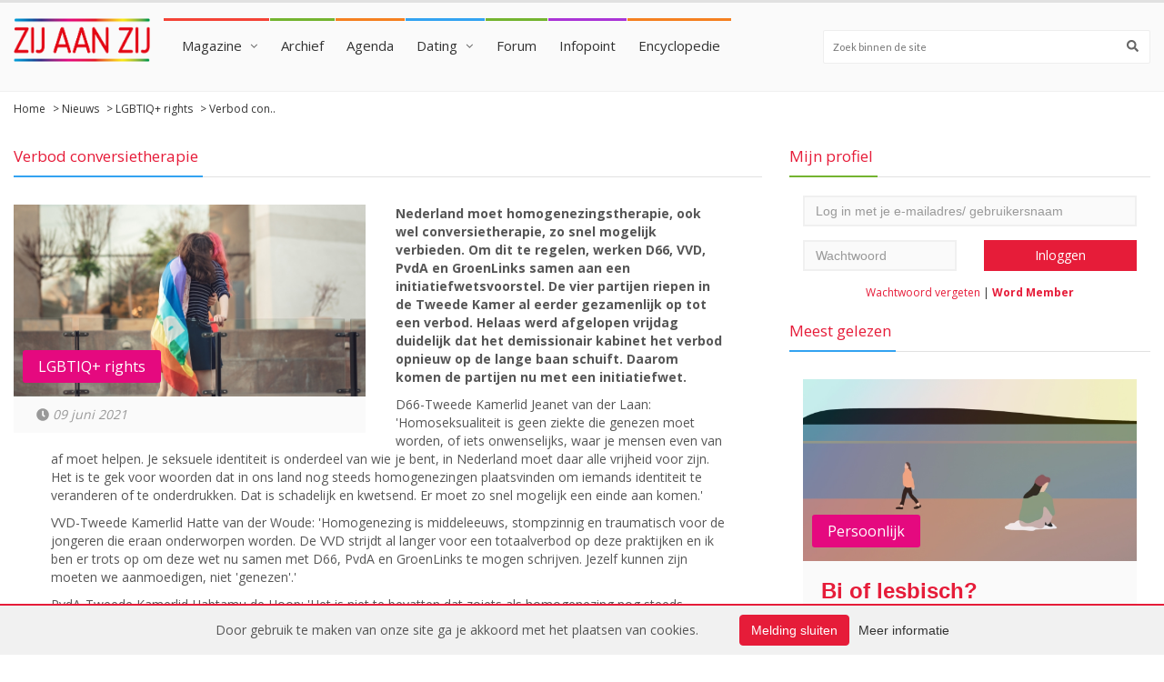

--- FILE ---
content_type: text/html; charset=UTF-8
request_url: https://www.zijaanzij.nl/nieuws/5823/Verbod-conversietherapie.html
body_size: 44856
content:

    <!doctype html>
    <html lang="nl" class="no-js">
    <head>
        <meta charset="utf-8">

        <title>Zij aan Zij - Verbod conversietherapie</title>
        <link rel="shortcut icon" href="/img/zijaanzij_favicon.png">

        <script src="https://cdnjs.cloudflare.com/ajax/libs/font-awesome/5.15.4/js/all.min.js" integrity="sha512-Tn2m0TIpgVyTzzvmxLNuqbSJH3JP8jm+Cy3hvHrW7ndTDcJ1w5mBiksqDBb8GpE2ksktFvDB/ykZ0mDpsZj20w==" crossorigin="anonymous" referrerpolicy="no-referrer"></script>
        <meta http-equiv="X-UA-Compatible" content="IE=edge">
        <meta name="viewport" content="width=device-width, initial-scale=1, maximum-scale=1">

        
                    <meta name="description" content="Nederland moet homogenezingstherapie zo snel mogelijk verbieden. D66, VVD, PvdA en GroenLinks komen met initiatiefwet verbod 'homogenezing'.">
        
                        <meta property="og:url" content="https://www.zijaanzij.nl/nieuws/5823/Verbod-conversietherapie.html" />
                <meta property="og:type" content="article" />
                <meta property="og:title" content="Verbod conversietherapie" />
                <meta property="og:description" content="Nederland moet homogenezingstherapie zo snel mogelijk verbieden. D66, VVD, PvdA en GroenLinks komen met initiatiefwet verbod 'homogenezing'." />
                                    <meta property="og:image" content="https://www.zijaanzij.nl/img/nieuws/_verbod_conversietherapie_june21.jpg" />
                    <meta property="og:image:url" content="https://www.zijaanzij.nl/img/nieuws/_verbod_conversietherapie_june21.jpg" />
                    <meta property="og:image:secure_url" content="https://www.zijaanzij.nl/img/nieuws/_verbod_conversietherapie_june21.jpg" />
                            
        <link href='//fonts.googleapis.com/css?family=Lato:300,400,700,900,400italic' rel='stylesheet'>
        <link href='//fonts.googleapis.com/css?family=Open+Sans:300,400,700' rel='stylesheet'>
                <link rel="stylesheet" type="text/css" href="/css/zijaanzij.css?v=1.4.3">
        <style>.email-confirm { display: none; }</style>
    </head>
    <body>
    <div id="container">
        <header class="clearfix">
            <nav class="navbar navbar-default navbar-static-top">

                <div class="logo-advertisement">
                    <div class="container-fluid">

                        <div class="navbar-header">
                            <button type="button" class="navbar-toggle collapsed" data-toggle="collapse" data-target="#zijaanzij_menu">
                                <span class="sr-only">Toon navigatie</span>
                                <span class="icon-bar"></span>
                                <span class="icon-bar"></span>
                                <span class="icon-bar"></span>
                            </button>
                        </div>
                    </div>
                </div>

                <div class="nav-list-container">
                    <div class="container-fluid">
                        <a class="navbar-brand" href="/">
                            <img class="brand-logo" style="max-width: 150px;" src="/img/zijaanzij_logo.png" alt="Zij aan Zij" />
                        </a>
                        <div class="collapse navbar-collapse" id="zijaanzij_menu">
    <ul class="nav navbar-nav navbar-left" style="padding-top:20px;padding-bottom:20px">
        <li class='drop'><a class='home' href='https://www.zijaanzij.nl/nieuws/'>Magazine</a>
        <ul class='dropdown blue-border-top'>
            <li><a href='https://www.zijaanzij.nl/magazine/persoonlijke-verhalen/'>Persoonlijke verhalen</a>
            <li><a href='https://www.zijaanzij.nl/magazine/kunst-cultuur/'>Kunst & Cultuur</a>
            <li><a href='https://www.zijaanzij.nl/magazine/nieuws-achtergronden'>Nieuws & Achtergronden</a>
            <li>
        </ul>
        </li>
        <li class='no-subitems'><a class='tech' href='https://www.zijaanzij.nl/magazineonline/'>Archief</a></li>
        <li class='no-subitems'><a class='travel' href='https://www.zijaanzij.nl/events/'>Agenda</a>
        <li class='drop'><a class='world' href='https://www.zijaanzij.nl/dating/'>Dating</a>
            <ul class='dropdown blue-border-top'>
                <li><a href='https://www.zijaanzij.nl/search/profile/'>Zoeken</a>
                <li><a href='https://www.zijaanzij.nl/dating/browse/'>Contactadvertenties</a>
                <li><a href='https://www.zijaanzij.nl/dating/matchfinder/'>Matchfinder</a>
                <li><a href='https://www.zijaanzij.nl/dating/matchGallery/'>Foto's kijken</a>
                <li>
            </ul></li>
        <li class='no-subitems'><a class='tech' href='https://www.zijaanzij.nl/forums/'>Forum</a></li>
        <li class='no-subitems'><a class='fashion' href='https://www.zijaanzij.nl/infopoint/'>Infopoint</a></li>
        <li class='no-subitems'><a class='travel' href='https://www.zijaanzij.nl/encyclopedie/'>Encyclopedie</a></li>
    </ul>
    <div class="button-toggle" style="padding-top: 20px; float: right;">
        <button id="toggle-button" style="padding: 10px 15px; border-radius: 3px; color: white; background-color: #f965b4; border: none;" type="button"><i class="fa fa-search"></i></button>
    </div>
    <form id="search-form" class="navbar-form navbar-right" role="search" action="/search" method="GET" style="margin-right: 0 !important; padding-top: 20px; display: none;">
        <input type="text" id="search" name="zoekterm" placeholder="Zoek binnen de site">
        <button type="submit" style="top: 29px" id="search-submit"><i class="fa fa-search"></i></button>
    </form>

    <script>
        // JavaScript om de toggle-functionaliteit toe te voegen
        var toggleButton = document.getElementById('toggle-button');
        var searchForm = document.getElementById('search-form');

        // Klikgebeurtenis voor de toggle-knop
        toggleButton.addEventListener('click', function() {
            if (searchForm.style.display === 'none') {
                searchForm.style.display = 'block';
            } else {
                searchForm.style.display = 'none';
            }
        });

        // Functie om het zoekformulier weer te geven bij schermgroottes van 918px en hoger
        function showSearchForm() {
            if (window.innerWidth >= 918 && searchForm.style.display !== 'block') {
                searchForm.style.display = 'block';
            } else if (window.innerWidth < 918) {
                searchForm.style.display = 'none';
            }
        }

        // Roep de functie aan wanneer de pagina wordt geladen en wanneer het venster wordt geresized
        window.addEventListener('load', showSearchForm);
        window.addEventListener('resize', showSearchForm);
    </script>
</div>
<div class="mobileMenuArea">
    <div class="container-fluid mobileMenuButtons">
        <div class="btn-pref btn-group btn-group-justified btn-group-lg" role="group" aria-label="...">
            <div class="btn-group" role="group">
                <button type="button" class="btn btn-defaul menuButton" href="#tab1"><i class="fas fa-bars" style="margin-right: 3px;"></i> Menu</button>
            </div>
            <div class="btn-group" role="group">
                <button type="button" class="btn btn-default menuButton" href="#tab2"><i class="fas fa-user" style="margin-right: 3px;"></i> Account</button>
            </div>
            <div class="btn-group" role="group">
                <button type="button" class="btn btn-default menuButton" href="#tab3"><i class="fas fa-search" style="margin-right: 3px;"></i> Zoeken</button>
            </div>
        </div>

        <div class="tab-content">
            <div class="tab-pane fade in" id="tab1" style="padding: 0">
                <ul class="nav ml-auto">
                    <li class="dropdown dropdownlistMobileMenu">
                        <a href="#" class="dropdown-toggle"  style="background-color: white; 5px;" data-toggle="dropdown" role="button" aria-haspopup="true" aria-expanded="false"><i class="fas fa-venus-double" style="margin-right: 10px"></i> Magazine <span class="caret caret-dropdown"></span></a>
                        <ul class="dropdown-menu dropdownList">
                            <li><a href='https://www.zijaanzij.nl/magazine/persoonlijke-verhalen/' style="color: #555!important; border-top: 1px solid #ddd; padding-top: 10px!important; margin-top: -7px;">Persoonlijke verhalen</a>
                            <li><a href='https://www.zijaanzij.nl/magazine/kunst-cultuur/' style="color: #555!important;">Kunst & Cultuur</a>
                            <li><a href='https://www.zijaanzij.nl/magazine/nieuws-achtergronden' style="color: #555!important; margin-bottom: -22px; padding-bottom: 13px">Nieuws & Achtergronden</a><li>
                        </ul>
                    </li>
                    <li><a href="/magazineonline"><i class="fas fa-archive" style="margin-right: 10px;"></i> Archief</a></li>
                    <li><a href="/events"><i class="fas fa-calendar-week" style="margin-right: 10px;"></i> Agenda</a></li>
                    <li class="dropdown dropdownlistMobileMenu" >
                        <a href="#" class="dropdown-toggle"  style="background-color: white; 5px;" data-toggle="dropdown" role="button" aria-haspopup="true" aria-expanded="false"><i class="fas fa-venus-double" style="margin-right: 10px"></i> Dating <span class="caret caret-dropdown"></span></a>
                        <ul class="dropdown-menu dropdownList">
                            <li><a style="color: #555!important; border-top: 1px solid #ddd; padding-top: 10px!important; margin-top: -7px" href='/search/profile/'></i> Zoeken</a>
                            <li><a style="color: #555!important;" href='/dating/browse/'></i> Contactadvertenties</a>
                            <li><a style="color: #555!important;" href='/dating/matchfinder/'>Matchfinder</a>
                            <li><a style="color: #555!important; margin-bottom: -22px; padding-bottom: 13px" href='/dating/matchGallery/'>Foto's kijken</a>
                        </ul>
                    </li>
                    <li><a href="/forums"><i class="fas fa-comments" style="margin-right: 10px;"></i> Forum</a></li>
                    <li><a href="/infopoint"><i class="fas fa-info-circle" style="margin-right: 10px;"></i> Infopoint</a></li>
                    <li><a href="/encyclopedie"><i class="fas fa-film" style="margin-right: 10px;"></i> Encyclopedie</a></li>
                </ul>
            </div>
            <div class="tab-pane fade in" id="tab2">
                <div class="col-xs-12 col-md-4 zijaanzij-sidebar">
                    <div class="title-section green-border small-margin-bottom"><h2><span>Mijn profiel</span></h2></div><div class="col-xs-12"><p></p></div><form class="form-horizontal login-form" action="https://www.zijaanzij.nl/gebruiker/login/login.html" method="POST"><input name="page" type="hidden" value="nieuws/5823/Verbod-conversietherapie.html" /><div class="col-xs-12"><input name="user" class="form-control email-input" type="text" placeholder="Log in met je e-mailadres/ gebruikersnaam"" /></div><div class="col-xs-12 col-sm-6"><input name="pass" class="form-control" type="password" placeholder="Wachtwoord" /></div><div class="col-xs-12 col-sm-6"><input type="submit" class="login-button" value="Inloggen" /></div><div class="clearfix"></form></div><div class="login-links"><a href="https://www.zijaanzij.nl/gebruiker/vergeten/wachtwoord_vergeten.html">Wachtwoord vergeten</a> | <a class="bold-link" href="https://www.zijaanzij.nl/memberships/">Word Member</a></div>                </div>
            </div>
            <div class="tab-pane fade in" id="tab3">
                <form action="/search" method="GET">
                <div class="input-group">
                    <input type="text" class="form-control" placeholder="Zoek binnen de site" name="zoekterm">
                    <div class="input-group-btn">
                        <button class="btn btn-default" style="background-color: #f965b4;"  type="submit"><span><i class="fas fa-search" style="background-color: #f965b4; color: white"></i></span></button>
                    </div>
                </div>
                </form>
            </div>

        </div>



        <style>

            /* css mobileMenu start */
            @media (max-width: 1206px) {
                .navbar-form input[type=text] {
                    width: 340px;
                }
            }

            @media (max-width: 1143px) {
                .navbar-form input[type=text] {
                    width: 300px;
                }
            }

            @media (max-width: 1102px) {
                .navbar-form input[type=text] {
                    width: 280px;
                }
            }

            @media (max-width: 1083px) {
                .navbar-form input[type=text] {
                    width: 260px;
                }
            }

            @media (max-width: 1063px) {
                .navbar-form input[type=text] {
                    width: 240px;
                }
            }

            @media (max-width: 1043px) {
                .navbar-form input[type=text] {
                    width: 220px;
                }
            }

            @media (max-width: 1023px) {
                .navbar-form input[type=text] {
                    width: 200px;
                }
            }

            @media (max-width: 1003px) {
                .navbar-form input[type=text] {
                    width: 180px;
                }
            }

            @media (max-width: 947px) {
                .navbar-form input[type=text] {
                    width: 160px;
                }
            }

            @media (max-width: 927px) {
                .navbar-form input[type=text] {
                    width: 140px;
                }
            }

            @media (max-width: 918px) {
                .navbar-form input[type=text] {
                    margin-left: calc(50% - 80px);
                    width: 100%;
                    text-align: center;
                    margin-top: -30px;
                }
            }

            @media (min-width: 918px) {
                .button-toggle {
                    padding-top: 20px;
                    float: right;
                    display: none;
                }
            }

            @media (max-width: 810px) {
                .button-toggle {
                    display: none;
                }
            }

            @media (max-width: 918px) {
                .navbar-form.navbar-right {
                    margin-left: calc(50% - 90px);
                    width: 100%;
                    text-align: center;
                    margin-top: -30px;
                }
            }

            @media (max-width: 991px) {
                form.navbar-right {
                    display: block;
                }
            }

            @media (max-width: 840px) { /* width aanpassen */
                form.navbar-right {
                    display: block; /* none */
                }
            }

            @media (max-width: 810px) {
                .navbar-nav>li:hover>a {
                    color: #555!important;
                }
                .title-section.green-border h2 span {
                    display: none;
                }
                .title-section {
                    border: none;
                }

                ul.list-group.profile-links {
                    margin-left: -16px;
                    margin-right: -16px;
                }
                .tab-content>.active {
                    padding: 0px 13px
                }
                .navbar-nav {
                    display: none;
                }
                .navbar-default .navbar-brand {
                    margin-left: calc(50% - 90px);
                    width: 100%;
                    text-align: center;
                }
                .navbar-brand span.brand-text {
                    left: 7%;
                    font-size: 12px;
                }

                .dropdownlistMobileMenu {
                    font-family: 'Open Sans',sans-serif;
                    font-size: 15px;
                    font-weight: 400;
                    text-transform: none;
                    color: #333;
                    display: block;
                    padding: 8px 0px;
                }

                .dropdownlistMobileMenu a {
                    display: block;
                    background-color: white;
                    color: #555!important;
                }

                .dropdownlistMobileMenu a:hover {
                    color: white;
                    background-color: #f965b4;
                }
                .dropdownlistMobileMenu:hover{
                    color: white!important;
                }
                .mobileMenuArea {
                    margin-left: -16px;
                    margin-right: -16px;
                }

                .card.hovercard .card-background {
                    height: 130px;
                }

                .btn-pref .btn {
                    -webkit-border-radius:0 !important;
                }

                .mobileMenuButtons {
                    padding-left: 0!important;
                    padding-right: 0!important;
                }

                .tab-content>.active {
                    border: none;
                }

                .btn:focus,
                .btn:hover,
                .btn.active {
                    outline: none;
                    background-color:  #f965b4;
                    color: white;
                }
                .btn.menuButton {
                    padding: 10px 0px;

                }

                .mobileMenuButtons ul li {
                    border-bottom: 1px solid #ddd;
                    padding-top: 8px;
                    padding-bottom: 8px;
                    background-color: white;
                    color: #555!important;
                }

                .caret.caret-dropdown {
                    float: right;
                    margin-top: 10px;
                }

                .zijaanzij-sidebar {
                    padding-right: 0!important;
                    padding-left: 0!important;
                }
                .form-control {
                    background-color: white;
                    border-top: 1px solid #CCCCCC;
                    border-left: 1px solid #CCCCCC;
                    border-bottom: 1px solid #CCCCCC;
                    display: block;

                }
                #tab3 {
                    padding: 13px 13px;
                }
                .navbar-toggle {
                    display: none!important;
                }
                .menuButton {
                    background-color: white;
                    border: 1px solid #ccc;
                }

                header.active .nav-list-container {
                    position: initial !important;
                    top: initial !important;
                    left: initial !important;
                }
                .profile-links {
                    margin-top: -31px;
                    margin-bottom: -1px;
                }
                .profile-links .list-group-item {
                    padding: 13px 15px;
                }

            }

            @media (min-width: 810px) {
                .mobileMenuArea {
                    display: none;
                }
            }

            /* css mobileMenu end */


        </style>                    </div>
                </div>

            </nav>

        </header>

        
        <section class="content">
            <div class='breadcrumbs'><div class='container-fluid'><a class='breadcrumb-item' href='https://www.zijaanzij.nl/'>Home</a> > <a class='breadcrumb-item' href='https://www.zijaanzij.nl/nieuws'>Nieuws</a> > <a class='breadcrumb-item' href='https://www.zijaanzij.nl/nieuws/lgbtiq-rights'>LGBTIQ+ rights</a> > <span class='breadcrumb-item'>Verbod con..</span></div></div>            <div class="container-fluid">
                <div class="row">
                    <div class="col-xs-12 col-md-8">

                        
                        <div class="title-section blue-border"><h2><span>Verbod conversietherapie</span></h2></div>

<div class="news-imageblock news-grid news-view">
            <div class="image-box">
            <img class="news-image" src="https://www.zijaanzij.nl/img/nieuws/_verbod_conversietherapie_june21.jpg" />
            <label>LGBTIQ+ rights</label>
        </div>
    
    <div class="news-metadata">
        <span class="underMobileAuthor"><i class="fa fa-clock" aria-hidden="true"></i> 09 juni 2021</span>
            </div>
</div>

<div class="news-content">
    <p><strong>Nederland moet homogenezingstherapie, ook wel conversietherapie, zo snel mogelijk verbieden. Om dit te regelen, werken D66, VVD, PvdA en GroenLinks samen aan een initiatiefwetsvoorstel. De vier partijen riepen in de Tweede Kamer al eerder gezamenlijk op tot een verbod. Helaas werd afgelopen vrijdag duidelijk dat het demissionair kabinet het verbod opnieuw op de lange baan schuift. Daarom komen de partijen nu met een initiatiefwet.</strong></p>
<p>D66-Tweede Kamerlid Jeanet van der Laan: 'Homoseksualiteit is geen ziekte die genezen moet worden, of iets onwenselijks, waar je mensen even van af moet helpen. Je seksuele identiteit is onderdeel van wie je bent, in Nederland moet daar alle vrijheid voor zijn. Het is te gek voor woorden dat in ons land nog steeds homogenezingen plaatsvinden om iemands identiteit te veranderen of te onderdrukken. Dat is schadelijk en kwetsend. Er moet zo snel mogelijk een einde aan komen.'</p>
<p>VVD-Tweede Kamerlid Hatte van der Woude: 'Homogenezing is middeleeuws, stompzinnig en traumatisch voor de jongeren die eraan onderworpen worden. De VVD strijdt al langer voor een totaalverbod op deze praktijken en ik ben er trots op om deze wet nu samen met D66, PvdA en GroenLinks te mogen schrijven. Jezelf kunnen zijn moeten we aanmoedigen, niet 'genezen'.'</p>
<p>PvdA-Tweede Kamerlid Habtamu de Hoop: 'Het is niet te bevatten dat zoiets als homogenezing nog steeds bestaat in een land als Nederland. Dat moeten veranderen wat je diep van binnen bent is niet alleen vernederend, maar ongelofelijk traumatisch. Alsof je &uuml;berhaupt zelf kunt kiezen op wie je verliefd wordt. Het is pijnlijk dat dit initiatiefwetsvoorstel nog nodig is, dit kabinet had deze middeleeuwse praktijken allang moeten verbieden, maar ondanks herhaaldelijke verzoeken weigeren ze dit te doen.'</p>
<p>GroenLinks-Tweede Kamerlid Lisa Westerveld: 'Iedereen moet zichzelf kunnen zijn. Dat het in Nederland nog steeds mogelijk is om conversietherapie&euml;n uit te voeren is onaanvaardbaar. 'Homogenezing' zorgt voor psychische schade, depressies en zelfs zelfdoding. Dit moet zo snel mogelijk strafbaar gesteld worden.'</p>
<p>Afgelopen vrijdag schreven demissionair ministers Hugo de Jonge en Ferd Grapperhaus in een reactie dat een verbod op homogenezingstherapie&euml;n er voorlopig niet komt. Een grote teleurstelling voor een ruime meerderheid van de Tweede Kamer. Zeker omdat het kabinet eerder had aangegeven dat het verbod er al in 2020 zou komen. VVD, D66, PvdA en GroenLinks willen niet n&oacute;g langer wachten en komen daarom met een initiatiefvoorstel. Zij verwachten het voorstel dit jaar nog in te dienen.</p>
<p>&nbsp;</p>
<p><a href="https://www.coc.nl/geloof-cultuur/coc-blij-met-voornemen-verbod-op-lhbti-genezing">COC Nederland</a> is blij met het voornemen van D66, VVD, PvdA en GroenLinks om LHBTI-genezing te verbieden. 'Mooi dat deze vier partijen nu zelf het heft in handen nemen en een einde maken aan het getreuzel van het kabinet,' reageert COC-voorzitter Astrid Oosenbrug op de aankondiging. &nbsp;'LHBTI-genezing is een fabeltje, mensen gaan er aan kapot. Je bent goed zoals je bent. Elke dag zonder verbod is er &eacute;&eacute;n te veel.'</p>
<p>Er zijn in Nederland zeker vijftien aanbieders van 'LHBTI-genezing', vooral in pinkster-, baptisten- en evangelische gemeenten. Er zijn in ons land 68 slachtoffers van de 'therapie&euml;n' gevonden, maar waarschijnlijk gaat het daarbij om het topje van een ijsberg. Volgens buitenlands onderzoek krijgt&nbsp;3 tot 5&nbsp;procent van de LHBTI-gemeenschap er mee te maken.</p>
<p>Landen als Malta, Oostenrijk en delen van de VS en Australi&euml; hebben al een wettelijk verbod op 'LHBTI-genezing'. Het Verenigd Koninkrijk, Duitsland, Frankrijk, Ierland en Canada en veel andere landen werken aan een verbod.</p>
<p style="text-align: right;">Lees meer: <a href="https://www.coc.nl/geloof-cultuur/coc-blij-met-voornemen-verbod-op-lhbti-genezing" target="_blank" rel="noopener">COC Nederland</a></p>
<p>&nbsp;</p>
<p style="text-align: center;">*</p>
<p style="text-align: center;">Blijf op de hoogte!</p>
<p style="text-align: center;"><form method="post" action="/" class="newsletter-inline-form newsletter-news-form">
                    <input type="hidden" name="type" value="weekly">
                    
                    <span class="newsletter-news-form-logo">
                        <img width="120" style="padding:0 15px 0 0;margin-top:-9px;" src="/img/zijaanzij_logo_nieuwsbrief_inschrijven.png" />
                    </span>
                    
                    <span class="newsletter-news-form-input">
                        <input type="text" class="email" name="email" size="30" placeholder="Vul hier je emailadres in…">
                        <input type="text" class="email" name="email-confirm" size="30" placeholder="Vul hier je emailadres in…" style="display: none;">
                        <input type="submit" value="Ik schrijf me in voor de nieuwsbrief!">
                    </span>
                </form></p>
<p>&nbsp;</p>
    </div>

<style>

    @media only screen and (max-width: 700px){
        .underMobileAuthor {
            display: block;
        }
    }

</style>
<div class="title-section blue-border small-margin-bottom" id="comments"><h2><span>Reacties</span></h2></div>
    <p><a style="text-decoration: underline;" class="bold-link" href="/gebruiker/login/"><strong>Log in</strong></a> om reacties te lezen en zelf te reageren.</p>
<br><br>
<div class="title-section blue-border small-margin-bottom"><h2><span>Recent nieuws:</span></h2></div>
<div class="article-box news-list">
    <div class="news-item">
                                <div class="row"><div class="col-xs-12 col-sm-3"><div class="post-gallery"><a href="https://www.zijaanzij.nl/nieuws/7057/Relaties-buiten-de-norm.html"><img src="https://www.zijaanzij.nl/img/nieuws/_biplus-onderzoek-verkenning-26.jpg"/></a></div></div><div class="col-xs-12 col-sm-9"><div class="news-details"><a href="https://www.zijaanzij.nl/nieuws/7057/Relaties-buiten-de-norm.html"><h3 class="news-title">Relaties buiten de norm</h3></a><p>Partners van bi+ mensen zijn zelf vaak niet bi+, maar ervaren aantrekking tot één gender. Ze zijn bijvoorbeeld hetero, homo of lesbisch en dus monoseksueel. Hun relatie valt onder gemixte oriëntatie relaties.</p><ul class="post-tags"></ul><a class="readmore-button" href="https://www.zijaanzij.nl/nieuws/7057/Relaties-buiten-de-norm.html">Lees verder</a></div></div>   </div>
                             </div><div class="news-item">
                                <div class="row"><div class="col-xs-12 col-sm-3"><div class="post-gallery"><a href="https://www.zijaanzij.nl/nieuws/7058/Respect-voor-de-man.html"><img src="https://www.zijaanzij.nl/img/nieuws/_respect-man-janneke-zijaanzij.jpg"/></a></div></div><div class="col-xs-12 col-sm-9"><div class="news-details"><a href="https://www.zijaanzij.nl/nieuws/7058/Respect-voor-de-man.html"><h3 class="news-title">Respect voor de man</h3></a><p>Ik nam mannen minder serieus. Ik had, op een of andere manier, minder waardering voor ze. Dat is niet eerlijk en niet terecht: ons mannetje heeft mijn blik op de wereld doen veranderen.</p><ul class="post-tags"></ul><a class="readmore-button" href="https://www.zijaanzij.nl/nieuws/7058/Respect-voor-de-man.html">Lees verder</a></div></div>   </div>
                             </div><div class="news-item">
                                <div class="row"><div class="col-xs-12 col-sm-3"><div class="post-gallery"><a href="https://www.zijaanzij.nl/nieuws/7056/Cocktail-of-Mocktail.html"><img src="https://www.zijaanzij.nl/img/nieuws/_cocktail-mocktail-coc-onderzoek-2026-zijaanzij.jpg"/></a></div></div><div class="col-xs-12 col-sm-9"><div class="news-details"><a href="https://www.zijaanzij.nl/nieuws/7056/Cocktail-of-Mocktail.html"><h3 class="news-title">Cocktail of Mocktail?</h3></a><p>Onderzoek van COC Nederland, Rutgers en het Trimbos-instituut laat zien dat alcoholgebruik samenhangt met identiteitsvorming, omgaan met minderheidsstress en het vinden van verbinding met anderen.</p><ul class="post-tags"></ul><a class="readmore-button" href="https://www.zijaanzij.nl/nieuws/7056/Cocktail-of-Mocktail.html">Lees verder</a></div></div>   </div>
                             </div>    <span class="readmore-withfade">
        <span class="readmore-links">
            <a href="/nieuws/">Meer nieuws & achtergronden</a>
        </span>
    </span>
</div>                    </div>

                                            <aside>
                            <div class="col-xs-12 col-md-4 zijaanzij-sidebar  sidebar-desktop">
                                <div class="title-section green-border small-margin-bottom"><h2><span>Mijn profiel</span></h2></div><div class="col-xs-12"><p></p></div><form class="form-horizontal login-form" action="https://www.zijaanzij.nl/gebruiker/login/login.html" method="POST"><input name="page" type="hidden" value="nieuws/5823/Verbod-conversietherapie.html" /><div class="col-xs-12"><input name="user" class="form-control email-input" type="text" placeholder="Log in met je e-mailadres/ gebruikersnaam"" /></div><div class="col-xs-12 col-sm-6"><input name="pass" class="form-control" type="password" placeholder="Wachtwoord" /></div><div class="col-xs-12 col-sm-6"><input type="submit" class="login-button" value="Inloggen" /></div><div class="clearfix"></form></div><div class="login-links"><a href="https://www.zijaanzij.nl/gebruiker/vergeten/wachtwoord_vergeten.html">Wachtwoord vergeten</a> | <a class="bold-link" href="https://www.zijaanzij.nl/memberships/">Word Member</a></div>                                <style>
                                    @media screen and (max-width: 768px){
                                        .sidebar-desktop {
                                            display: none;
                                        }
                                    }
                                </style>
                                <div class="title-section blue-border" style="padding-top: 10px;"><h2><span>Meest gelezen</span></h2></div>

                                <div class="col-xs-12 news-grid news-item"><div class="image-box"><a href="https://www.zijaanzij.nl/nieuws/6678/Bi-of-lesbisch.html"><img alt="" class="news-image" src="https://www.zijaanzij.nl/img/nieuws/6678_labels_hokjes-lesbisch-bi-zijaanzij-juli2024-RL_jpg.png"/></a><label>Persoonlijk</label></div><div class="news-details"><a href="https://www.zijaanzij.nl/nieuws/6678/Bi-of-lesbisch.html"><h3 class="news-title">Bi of lesbisch?</h3></a><p class="news-description">'We wonen sinds anderhalf jaar samen, we hebben een huis gekocht en we hebben samen een kat. Tekstboek lesbisch, zou je zeggen. Behalve dat ik al sinds mijn 15e weet dat ik biseksueel ben.'</p><div class="news-metadata"></div><a class="readmore-button" href="https://www.zijaanzij.nl/nieuws/6678/Bi-of-lesbisch.html">Lees verder</a></div></div>
                                <div class="title-section orange-border"><h2><span>Eerstvolgende events</span></h2></div>

                                <div class="events grid-events"><div class="col-xs-12 col-sm-6 event-item"><div class="image-box"><a href="https://www.zijaanzij.nl/events/event/84018/"><img src="https://www.zijaanzij.nl/img/event/84018_girlgirl.jpg" /></a></div><div class="event-details"><a class="event-name" href="https://www.zijaanzij.nl/events/event/84018/"><span>UpDate - Girl Girl edition!</span></a><ul class="post-tags"><li><i class="fa fa-clock"></i> 27 januari 2026</li></ul></div></div><div class="col-xs-12 col-sm-6 event-item"><div class="image-box"><a href="https://www.zijaanzij.nl/events/event/84065/"><img src="https://www.zijaanzij.nl/img/event/84065_watchparty.jpg" /></a></div><div class="event-details"><a class="event-name" href="https://www.zijaanzij.nl/events/event/84065/"><span>Heated Rivalry Watch Party</span></a><ul class="post-tags"><li><i class="fa fa-clock"></i> 30 januari 2026</li></ul></div></div><div class="col-xs-12 col-sm-6 event-item"><div class="image-box"><a href="https://www.zijaanzij.nl/events/event/84052/"><img src="https://www.zijaanzij.nl/img/event/84052_fri-yaydrinks.jpg" /></a></div><div class="event-details"><a class="event-name" href="https://www.zijaanzij.nl/events/event/84052/"><span>Friyay Drinks</span></a><ul class="post-tags"><li><i class="fa fa-clock"></i> 30 januari 2026</li></ul></div></div><div class="col-xs-12 col-sm-6 event-item"><div class="image-box"><a href="https://www.zijaanzij.nl/events/event/84009/"><img src="https://www.zijaanzij.nl/img/event/84009_uitdekastnl.jpg" /></a></div><div class="event-details"><a class="event-name" href="https://www.zijaanzij.nl/events/event/84009/"><span>Flirten & Daten met vrouwen</span></a><ul class="post-tags"><li><i class="fa fa-clock"></i> 30 januari 2026</li></ul></div></div><div class="col-xs-12 col-sm-6 event-item"><div class="image-box"><a href="https://www.zijaanzij.nl/events/event/83998/"><img src="https://www.zijaanzij.nl/img/event/83998_PannXL.jpg" /></a></div><div class="event-details"><a class="event-name" href="https://www.zijaanzij.nl/events/event/83998/"><span>PANN 25+</span></a><ul class="post-tags"><li><i class="fa fa-clock"></i> 30 januari 2026</li></ul></div></div><div class="col-xs-12 col-sm-6 event-item"><div class="image-box"><a href="https://www.zijaanzij.nl/events/event/84039/"><img src="https://www.zijaanzij.nl/img/event/84039_kaleidoscoop-21jan2026.png" /></a></div><div class="event-details"><a class="event-name" href="https://www.zijaanzij.nl/events/event/84039/"><span>Kaleidoscoop</span></a><ul class="post-tags"><li><i class="fa fa-clock"></i> 31 januari 2026</li></ul></div></div><div class="col-xs-12 col-sm-6 event-item"><div class="image-box"><a href="https://www.zijaanzij.nl/events/event/84033/"><img src="https://www.zijaanzij.nl/img/event/84033_gender_playground_26.jpg" /></a></div><div class="event-details"><a class="event-name" href="https://www.zijaanzij.nl/events/event/84033/"><span>The Gender Playground</span></a><ul class="post-tags"><li><i class="fa fa-clock"></i> 31 januari 2026</li></ul></div></div><div class="col-xs-12 col-sm-6 event-item"><div class="image-box"><a href="https://www.zijaanzij.nl/events/event/83979/"><img src="https://www.zijaanzij.nl/img/event/83979_queeraanzee-nieuwjaars-meetup-31jan2026-northern-lights.jpg" /></a></div><div class="event-details"><a class="event-name" href="https://www.zijaanzij.nl/events/event/83979/"><span>Queer aan Zee Nieuwjaars Meetup</span></a><ul class="post-tags"><li><i class="fa fa-clock"></i> 31 januari 2026</li></ul></div></div><span class="readmore-withfade"><span class="readmore-links"><a href="/events">Meer events</a></span></span></div>
                                <div class="title-section blue-border" style="padding-top: 30px;"><h2><span>Persoonlijke verhalen</span></h2></div>

                                <div class="col-xs-12 news-grid news-item"><div class="image-box"><a href="https://www.zijaanzij.nl/nieuws/5872/Gepest-op-het-werk.html"><img alt="" class="news-image" src="https://www.zijaanzij.nl/img/nieuws/_gepest-op-werk-zijaanzij.jpg"/></a><label>Persoonlijk</label></div><div class="news-details"><a href="https://www.zijaanzij.nl/nieuws/5872/Gepest-op-het-werk.html"><h3 class="news-title">Gepest op het werk</h3></a><p class="news-description">Dit wil ik nooit meer meemaken: Ik had niks verkeerd gedaan, maar mijn hart klopte in mijn keel en mijn wangen vlamden van schaamte. Ik wist niet wat ik moest doen, of hoe te reageren.</p><div class="news-metadata"></div><a class="readmore-button" href="https://www.zijaanzij.nl/nieuws/5872/Gepest-op-het-werk.html">Lees verder</a></div></div>
                                <section>
                                                                    </section>
                                
                            </div>
                        </aside>
                                    </div>
            </div>
        </section>
        <footer>
            <section class="newsletter-footer">
                <span class="heading">Schrijf je in voor onze nieuwsbrief en ontvang het laatste nieuws in je mailbox!</span>

                <div class="container-fluid">
                    <form method="post" action="/" class="newsletter-inline-form">
                                                <input type="hidden" name="type" value="weekly" />
                        <input type="text" class="email" name="email" size="30" placeholder="Vul e-mailadres in...">
                        <input type="text" class="email-confirm" name="email-confirm" size="30" placeholder="Vul e-mailadres in...">
                        <input type="submit" value="Inschrijven">
                    </form>
                </div>
            </section>

            <section class="footer-information">
                <div class="container-fluid">
                    <div class="row">
                        <div class="col-xs-6 col-sm-3">
                            <span class="footer-heading">Over Zij aan Zij</span>
                            <p>Hét platform voor vrouwen die (ook) van vrouwen houden. Lees het laatste nieuws, achtergronden en persoonlijke verhalen. Scroll door het archief en de encyclopedie. Bekijk in de agenda wat er de komende tijd te doen is en vind een nieuwe liefde via dating: Zij aan Zij is er, al sinds 1992, voor jou!</p>
                        </div>

                        <div class="col-xs-6 col-sm-3">
                            <span class="footer-heading">Magazine</span>

                            <ul>
                                <li><a href="https://www.zijaanzij.nl/memberships/">Memberships</a></li>
                                <li><a href="https://www.zijaanzij.nl/veelgestelde-vragen/">Veelgestelde vragen</a></li>
                                <li><a href="https://www.zijaanzij.nl/magazine/contact/contact.html">Contact</a></li>
                                <li><a href="https://www.zijaanzij.nl/adverteren/">Adverteren</a></li>
                                <li><a href="https://www.zijaanzij.nl/partners">Partnerbijdrage</a></li>
                                <li><a href="https://www.zijaanzij.nl/disclaimer/">Disclaimer</a></li>
                                <li><a href="https://www.zijaanzij.nl/privacy/">Privacy beleid / cookies</a></li>
                            </ul>
                        </div>

                        <div class="col-xs-6 col-sm-3 social-widget">
                            <span class="footer-heading">Stay connected</span>

                            <ul class="social-icons">
                                <li><a target="_blank" href="https://www.facebook.com/zijaanzij/" class="facebook"><i class="fa fab fa-facebook"></i></a></li>
                                <li><a target="_blank" href="https://www.instagram.com/zazweb/" class="instagram"><i class="fa fab fa-instagram"></i></a></li>
                                                            </ul>
                        </div>

                        <div class="col-xs-6 col-sm-3">
                            <span class="footer-heading">Instagram feed</span>
                            <div id="lightwidgetContainer" style="overflow:hidden;"></div>
                        </div>
                    </div>
                </div>
            </section>
        </footer>

                    <div class="cookie-alert" id="cookieAlert">
                <div class="container-fluid">
                    <div class="row">
                        <div class="col-xs-12">
                            <div class="cookie-alert-inner">
                                <p class="cookie-alert-text">Door gebruik te maken van onze site ga je akkoord met het plaatsen van cookies.</p>
                                <a href="#" class="btn btn-primary cookie-alert-button">Melding sluiten</a>
                                <a href="/cookie-informatie/">Meer informatie</a>
                            </div>
                        </div>
                    </div>
                </div>
            </div>
            </div>

    <script type="text/javascript" src="/scripts/theme/jquery.min.js"></script>
    <script type="text/javascript" src="/scripts/theme/jquery.migrate.js"></script>
    <script type="text/javascript" src="/scripts/theme/jquery.bxslider.min.js"></script>
    <script type="text/javascript" src="/scripts/theme/jquery.magnific-popup.min.js"></script>
    <script type="text/javascript" src="/scripts/theme/bootstrap.min.js"></script>
        <script type="text/javascript" src="/scripts/theme/jquery.imagesloaded.min.js"></script>
    <script type="text/javascript" src="/scripts/theme/jquery.isotope.min.js"></script>
    <script type="text/javascript" src="/scripts/theme/owl.carousel.min.js"></script>
        <script type="text/javascript" src="/scripts/theme/script.js?v=32"></script>

    <!-- LightWidget WIDGET -->
    <script src="//lightwidget.com/widgets/lightwidget.js"></script>

            <!-- Cookie alert -->
        <script>
            $(document).ready(function(){
                const cookieAlert = jQuery('#cookieAlert');

                if(cookieAlert.length){
                    cookieAlert.on('click', '.btn-primary', function(event){
                        event.preventDefault();

                        // Hide the cookie alert bar from the user
                        cookieAlert.hide();

                        // Create an expire time somewhere far in the future
                        let expires = new Date();
                        expires.setTime(expires.getTime() + (2000 * 24 * 60 * 60 * 1000));

                        // Set the cookie for this users to remember and not show the alert again on the next request
                        document.cookie = 'cookie_alert=1;path=/;expires=' + expires.toUTCString();
                    });
                }
            });
        </script>
        
    <script>
        // Create the iFrame after the page is loaded, this way it doesn't block other content
        function createIframe(){
            var i = document.createElement("iframe");
            i.src = "//lightwidget.com/widgets/e1f5cdf11ec256ff875f6b8d5f787b39.html";
            i.scrolling = "no";
            i.frameborder = "0";
            i.allowtransparency = 'true';
            i.width = "100%";
            i.height = "auto";
            i.className = 'lightwidget';
            document.getElementById("lightwidgetContainer").appendChild(i);
        }

        // Check for browser support of event handling capability
        if (window.addEventListener){
            window.addEventListener("load", createIframe, false);
        } else if (window.attachEvent){
            window.attachEvent("onload", createIframe);
        } else{
            window.onload = createIframe;
        }
    </script>
        <script type="text/javascript" src="/scripts/jquery.canvasjs.min.js"></script>


    <!-- Google tag (gtag.js) -->
    <script async src="https://www.googletagmanager.com/gtag/js?id=G-LL7T02D4ZG"></script>
    <script>
        window.dataLayer = window.dataLayer || [];
        function gtag(){dataLayer.push(arguments);}
        gtag('js', new Date());

        gtag('config', 'G-LL7T02D4ZG');
    </script>
    <script async src="//www.instagram.com/embed.js"></script>
    </body>
    </html>

